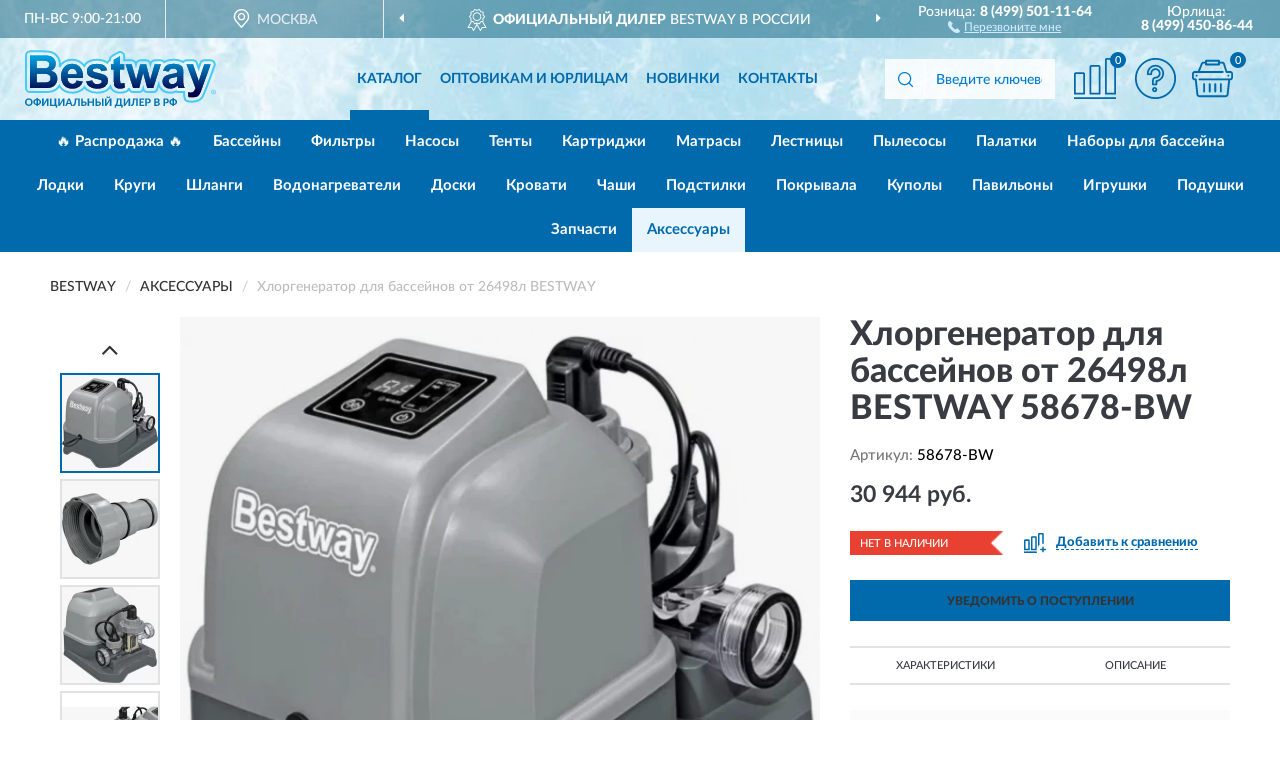

--- FILE ---
content_type: text/html; charset=utf-8
request_url: https://bestway-russia.ru/xlorgenerator-dlja-bassejnov-ot-26498l-bestway
body_size: 11876
content:
<!DOCTYPE html>
<html dir="ltr" lang="ru">
<head>
<meta charset="UTF-8" />
<meta name="viewport" content="width=device-width, initial-scale=1, shrink-to-fit=no" />
<base href="https://bestway-russia.ru/" />
<link rel="preload" href="catalog/view/fonts/Lato-Medium.woff2" as="font" type="font/woff2" crossorigin="anonymous" />
<link rel="preload" href="catalog/view/fonts/Lato-Heavy.woff2" as="font" type="font/woff2" crossorigin="anonymous" />
<link rel="preload" href="catalog/view/fonts/Lato-Bold.woff2" as="font" type="font/woff2" crossorigin="anonymous" />
<link rel="preload" href="catalog/view/fonts/font-awesome/fonts/fontawesome-webfont.woff2" as="font" type="font/woff2" crossorigin="anonymous" />
<link rel="preload" href="catalog/view/javascript/jquery/jquery.min.js" as="script" type="text/javascript" />
<link rel="preload" href="catalog/view/theme/coloring/assets/bootstrap/css/bootstrap.min.css" as="style" type="text/css" />
<link rel="preload" href="catalog/view/theme/coloring/stylesheet/style.css?ver=68" as="style" type="text/css" />
<title>Хлоргенератор для бассейнов от 26498л BESTWAY 58678-BW. Купить Хлоргенераторы на Официальном Сайте BESTWAY в России.</title>
<meta name="description" content="Хлоргенератор для бассейнов от 26498л BESTWAY 58678-BW - ✅ Купить сегодня ❤️ Оригинал c доставкой ✈️ по всей России и Гарантией | Есть 'В наличии' | Лучшая цена 2026 | Звони 8 (499) 501-11-64 | 26498 BESTWAY: Характеристики, Фото, Отзывы" /><meta name="yandex-verification" content="55150f6e50fdfa1c" /><meta http-equiv="X-UA-Compatible" content="IE=edge">
<link rel="apple-touch-icon" sizes="76x76" href="favicon-76x76.png" />
<link rel="apple-touch-icon" sizes="192x192" href="favicon-192x192.png" />
<link rel="icon" type="image/png" sizes="192x192" href="favicon-192x192.png" />
<meta name="msapplication-config" content="browserconfig.xml" />
<meta name="theme-color" content="#FFFFFF" />
<link href="https://bestway-russia.ru/xlorgenerator-dlja-bassejnov-ot-26498l-bestway" rel="canonical" />
<script src="catalog/view/javascript/jquery/jquery.min.js"></script>
<link href="catalog/view/theme/coloring/assets/bootstrap/css/bootstrap.min.css" rel="stylesheet" type="text/css" />
<link href="catalog/view/theme/coloring/stylesheet/style.css?ver=68" rel="stylesheet" type="text/css" />
</head>
<body class="product-product product-2771">
<header class="nobg">
		<div class="top-menu-bgr-box msk">
		<div class="container">
			<div class="row">
				<div class="working_time col-xs-6 col-sm-3 col-md-3 col-lg-2 text-center">
					<div class="rezim">ПН-ВС 9:00-21:00</div>
				</div>
				<div class="current-city-holder col-xs-6 col-sm-3 col-md-3 col-lg-2 text-center">
					<button type="button" class="btn btn-link current-city"><i></i><span>Москва</span></button>
					<div class="check-city-block">
						<p class="title">Ваш город - <span>Москва</span></p>
						<div class="check-city-button-holder">
							<button class="btn yes-button">Да</button>
							<button class="btn no-button" data-toggle="modal" data-target="#userCity">Выбрать другой город</button>
						</div>
						<p class="check-city-notification">От выбраного города зависят сроки доставки</p>
					</div>	
				</div>
				<div class="top-advantage col-xs-12 text-center msk">
					<div class="advantage" id="advantage_carousel">
						<div class="advantage-block"><span><b>Официальный дилер</b> BESTWAY в России</span></div>
						<div class="advantage-block"><span><b>Доставим</b> по всей России</span></div>						<div class="advantage-block"><span><b>Полный</b> ассортимент бренда</span></div>					</div>
				</div>
								<div class="header_address col-lg-3 text-center">
					<div class="address">м. Таганская, ул. Большие Каменщики,<br>д. 6, стр. 1<div class="findus"><a href="https://bestway-russia.ru/contacts"><i></i><span>Как нас найти</span></a></div></div>
				</div>
				<div class="header_phone fl_phone col-xs-6 col-sm-3 col-md-3 col-lg-2 text-center">
					<div class="tel">Розница: <b>8 (499) 501-11-64</b></div>
					<div class="call"><a role="button" class="callme"><i></i><span>Перезвоните мне</span></a></div>
				</div>
				<div class="header_phone ul_phone col-xs-6 col-sm-3 col-md-3 col-lg-2 text-center">
					<div class="tel">Юрлица: <b>8 (499) 450-86-44</b></div>
				</div>
							</div>
		</div>
	</div>
			<div class="header-bgr-box nobg">
		<div class="container">
									<div class="row">
				<div class="logo-block col-md-3 col-sm-12 col-xs-12">
					<div id="logo">
					  					  							<a href="https://bestway-russia.ru/"><img src="/image/catalog/logo.svg" width="191" height="58" title="Bestway-Russia.ru" alt="Bestway-Russia.ru" class="img-responsive" /></a>
											  					</div>
				</div>
				<div class="catalog-block col-md-5 col-xs-12 text-center">
					<div class="catalog-line text-center">
						<div class="catalog-item text-center">
							<a role="button" onclick="getcatalog();" class="catalog-url">Каталог</a>
						</div>
						<div class="catalog-item text-center">
							<a href="https://bestway-russia.ru/contacts-opt" class="opt-url">Оптовикам и юрлицам</a>						</div>
						<div class="catalog-item text-center">
													<a href="https://bestway-russia.ru/novinki" class="novinki-url">Новинки</a>												</div>
						<div class="catalog-item text-center">
							<a href="https://bestway-russia.ru/contacts" class="contacts-url">Контакты</a>						</div>
					</div>
				</div>
				<div class="cart-block col-md-2 col-sm-4 col-xs-5 text-center">
					<div class="row">
						<div class="cart-item compare-icon col-xs-4">
							<a rel="nofollow" href="https://bestway-russia.ru/compare-products/" class="mcompare"><span id="mcompare-total" class="compare-qty">0</span></a>
						</div>
						<div class="cart-item help-icon col-xs-4">
							<a role="button" class="mhelp dropdown-toggle" data-toggle="dropdown"><span style="font-size:0">Справка</span></a>
							<ul class="help-icon-menu dropdown-menu">
								<li><a href="https://bestway-russia.ru/dostavka"><i class="fa fa-circle"></i> Доставка</a></li>
								<li><a href="https://bestway-russia.ru/oplata"><i class="fa fa-circle"></i> Оплата</a></li>
								<li><a href="https://bestway-russia.ru/vozvrat"><i class="fa fa-circle"></i> Возврат</a></li>
							</ul>
						</div>
						<div class="cart-item cart-icon col-xs-4">
							<a rel="nofollow" href="/simplecheckout/" class="mcart"><span id="mcart-total" class="cart-qty">0</span></a>
						</div>
					</div>
				</div>
				<div class="search-block col-md-2 col-sm-8 col-xs-7"><div id="search" class="input-group">
	<span class="input-group-btn"><button type="button" class="btn" id="search-button"><span style="display:block;font-size:0">Поиск</span></button></span>
	<input type="text" name="search" value="" placeholder="Введите ключевое слово" class="form-control" />
</div></div>
			</div>
					</div>
	</div>
			<div class="menu-top-box">
		<div class="container">
			<div id="menu-list-top">
											<div class="menu-item">
					<a href="https://bestway-russia.ru/rasprodazha/">🔥 Распродажа 🔥</a>				</div>
								<div class="menu-item">
					<a href="https://bestway-russia.ru/bassejny/">Бассейны</a>				</div>
								<div class="menu-item">
					<a href="https://bestway-russia.ru/filtry/">Фильтры</a>				</div>
								<div class="menu-item">
					<a href="https://bestway-russia.ru/nasosy/">Насосы</a>				</div>
								<div class="menu-item">
					<a href="https://bestway-russia.ru/tenty/">Тенты</a>				</div>
								<div class="menu-item">
					<a href="https://bestway-russia.ru/kartridzhi/">Картриджи</a>				</div>
								<div class="menu-item">
					<a href="https://bestway-russia.ru/matrasy/">Матрасы</a>				</div>
								<div class="menu-item">
					<a href="https://bestway-russia.ru/lestnitsy/">Лестницы</a>				</div>
								<div class="menu-item">
					<a href="https://bestway-russia.ru/pylesosy/">Пылесосы</a>				</div>
								<div class="menu-item">
					<a href="https://bestway-russia.ru/palatki/">Палатки</a>				</div>
								<div class="menu-item">
					<a href="https://bestway-russia.ru/nabory-dlja-bassejna/">Наборы для бассейна</a>				</div>
								<div class="menu-item">
					<a href="https://bestway-russia.ru/lodki/">Лодки</a>				</div>
								<div class="menu-item">
					<a href="https://bestway-russia.ru/krugi/">Круги</a>				</div>
								<div class="menu-item">
					<a href="https://bestway-russia.ru/shlangi/">Шланги</a>				</div>
								<div class="menu-item">
					<a href="https://bestway-russia.ru/vodonagrevateli/">Водонагреватели</a>				</div>
								<div class="menu-item">
					<a href="https://bestway-russia.ru/doski/">Доски</a>				</div>
								<div class="menu-item">
					<a href="https://bestway-russia.ru/krovati/">Кровати</a>				</div>
								<div class="menu-item">
					<a href="https://bestway-russia.ru/chashi/">Чаши</a>				</div>
								<div class="menu-item">
					<a href="https://bestway-russia.ru/podstilki/">Подстилки</a>				</div>
								<div class="menu-item">
					<a href="https://bestway-russia.ru/pokryvala/">Покрывала</a>				</div>
								<div class="menu-item">
					<a href="https://bestway-russia.ru/kupoly/">Куполы</a>				</div>
								<div class="menu-item">
					<a href="https://bestway-russia.ru/paviljony/">Павильоны</a>				</div>
								<div class="menu-item">
					<a href="https://bestway-russia.ru/igryshki/">Игрушки</a>				</div>
								<div class="menu-item">
					<a href="https://bestway-russia.ru/podushki/">Подушки</a>				</div>
								<div class="menu-item">
					<a href="https://bestway-russia.ru/zapchasti/">Запчасти</a>				</div>
								<div class="menu-item">
					<a href="https://bestway-russia.ru/aksessuary/" class="active">Аксессуары</a>				</div>
										</div>
					</div>
    </div>
	</header>
<div class="hidden" id="mapdata" data-lat="55.76" data-lon="37.64"></div>
<div class="hidden" id="mapcity" data-text="Москва" data-kladr="7700000000000" data-zip="115172" data-fias="0c5b2444-70a0-4932-980c-b4dc0d3f02b5"></div>
<div class="hidden" id="userip" data-text="3.144.254.143" data-recook="0"></div>
<div class="content-top-box"></div>
<div class="container product-page">
  <div class="row">
	<div class="breadcrumb-line col-sm-12">
		<ul class="breadcrumb" itemscope="" itemtype="http://schema.org/BreadcrumbList">
											<li itemscope="" itemprop="itemListElement" itemtype="http://schema.org/ListItem"><a itemprop="item" href="https://bestway-russia.ru/"><span itemprop="name">BESTWAY</span></a><meta itemprop="position" content="1" /></li>
														<li itemscope="" itemprop="itemListElement" itemtype="http://schema.org/ListItem"><a itemprop="item" href="https://bestway-russia.ru/aksessuary/"><span itemprop="name">Аксессуары</span></a><meta itemprop="position" content="2" /></li>
														<li itemscope="" itemprop="itemListElement" itemtype="http://schema.org/ListItem" class="active"><span itemprop="name">Хлоргенератор для бассейнов от 26498л BESTWAY</span><link itemprop="item" href="https://bestway-russia.ru/xlorgenerator-dlja-bassejnov-ot-26498l-bestway" /><meta itemprop="position" content="3" /></li>
							</ul>
	</div>
	                <div id="content" class="product-content col-sm-12">
		<div class="row" itemscope itemtype="http://schema.org/Product">
			<div id="product-top" class="col-sm-12">
				<div class="row">
					<div class="top-block col-lg-8 col-md-7 col-sm-6">
						<div class="row">
							<div class="img-block col-sm-12">
																<div class="thumbnails" id="product-mimages">
																													<div class="main-image col-lg-10 col-xs-12" title="Хлоргенератор для бассейнов от 26498л BESTWAY 58678-BW">
											<div class="main-image-block center-block">
												<img id="zoom" src="https://bestway-russia.ru/image/cache/catalog/produkts/hlorgenerator-dlya-basseynov-ot-26498l-bestway-58678-bw-1-680x680.webp" width="680" height="680" itemprop="image" data-large="https://bestway-russia.ru/image/cache/catalog/produkts/hlorgenerator-dlya-basseynov-ot-26498l-bestway-58678-bw-1-1500x1500.webp" title="Хлоргенератор для бассейнов от 26498л BESTWAY 58678-BW" alt="Хлоргенератор для бассейнов от 26498л BESTWAY 58678-BW" class="zoombig img-responsive center-block" />
																							</div>
										</div>
																														<div class="images-additional col-lg-2 col-xs-12">
											<ul class="image-additional">
																							<li class="thumbnail active" data-href="https://bestway-russia.ru/image/cache/catalog/produkts/hlorgenerator-dlya-basseynov-ot-26498l-bestway-58678-bw-1-680x680.webp" data-tmb-large="https://bestway-russia.ru/image/cache/catalog/produkts/hlorgenerator-dlya-basseynov-ot-26498l-bestway-58678-bw-1-1500x1500.webp">
													<img src="https://bestway-russia.ru/image/cache/catalog/produkts/hlorgenerator-dlya-basseynov-ot-26498l-bestway-58678-bw-1-96x96.webp" width="96" height="96" title="Хлоргенератор для бассейнов от 26498л BESTWAY 58678-BW" alt="Хлоргенератор для бассейнов от 26498л BESTWAY 58678-BW" />
												</li>
																																		<li class="thumbnail" data-href="https://bestway-russia.ru/image/cache/catalog/produkts/hlorgenerator-dlya-basseynov-ot-26498l-bestway-58678-bw-2-680x680.webp" data-tmb-large="https://bestway-russia.ru/image/cache/catalog/produkts/hlorgenerator-dlya-basseynov-ot-26498l-bestway-58678-bw-2-1500x1500.webp">
													<img src="https://bestway-russia.ru/image/cache/placeholder-96x96.webp" data-lazy="https://bestway-russia.ru/image/cache/catalog/produkts/hlorgenerator-dlya-basseynov-ot-26498l-bestway-58678-bw-2-96x96.webp" width="96" height="96" title="Хлоргенератор для бассейнов от 26498л BESTWAY 58678-BW" alt="Хлоргенератор для бассейнов от 26498л BESTWAY 58678-BW" />
													<meta itemprop="image" content="https://bestway-russia.ru/image/cache/catalog/produkts/hlorgenerator-dlya-basseynov-ot-26498l-bestway-58678-bw-2-680x680.webp">
												</li>
																							<li class="thumbnail" data-href="https://bestway-russia.ru/image/cache/catalog/produkts/hlorgenerator-dlya-basseynov-ot-26498l-bestway-58678-bw-3-680x680.webp" data-tmb-large="https://bestway-russia.ru/image/cache/catalog/produkts/hlorgenerator-dlya-basseynov-ot-26498l-bestway-58678-bw-3-1500x1500.webp">
													<img src="https://bestway-russia.ru/image/cache/placeholder-96x96.webp" data-lazy="https://bestway-russia.ru/image/cache/catalog/produkts/hlorgenerator-dlya-basseynov-ot-26498l-bestway-58678-bw-3-96x96.webp" width="96" height="96" title="Хлоргенератор для бассейнов от 26498л BESTWAY 58678-BW" alt="Хлоргенератор для бассейнов от 26498л BESTWAY 58678-BW" />
													<meta itemprop="image" content="https://bestway-russia.ru/image/cache/catalog/produkts/hlorgenerator-dlya-basseynov-ot-26498l-bestway-58678-bw-3-680x680.webp">
												</li>
																							<li class="thumbnail" data-href="https://bestway-russia.ru/image/cache/catalog/produkts/hlorgenerator-dlya-basseynov-ot-26498l-bestway-58678-bw-4-680x680.webp" data-tmb-large="https://bestway-russia.ru/image/cache/catalog/produkts/hlorgenerator-dlya-basseynov-ot-26498l-bestway-58678-bw-4-1500x1500.webp">
													<img src="https://bestway-russia.ru/image/cache/placeholder-96x96.webp" data-lazy="https://bestway-russia.ru/image/cache/catalog/produkts/hlorgenerator-dlya-basseynov-ot-26498l-bestway-58678-bw-4-96x96.webp" width="96" height="96" title="Хлоргенератор для бассейнов от 26498л BESTWAY 58678-BW" alt="Хлоргенератор для бассейнов от 26498л BESTWAY 58678-BW" />
													<meta itemprop="image" content="https://bestway-russia.ru/image/cache/catalog/produkts/hlorgenerator-dlya-basseynov-ot-26498l-bestway-58678-bw-4-680x680.webp">
												</li>
																							<li class="thumbnail" data-href="https://bestway-russia.ru/image/cache/catalog/produkts/hlorgenerator-dlya-basseynov-ot-26498l-bestway-58678-bw-5-680x680.webp" data-tmb-large="https://bestway-russia.ru/image/cache/catalog/produkts/hlorgenerator-dlya-basseynov-ot-26498l-bestway-58678-bw-5-1500x1500.webp">
													<img src="https://bestway-russia.ru/image/cache/placeholder-96x96.webp" data-lazy="https://bestway-russia.ru/image/cache/catalog/produkts/hlorgenerator-dlya-basseynov-ot-26498l-bestway-58678-bw-5-96x96.webp" width="96" height="96" title="Хлоргенератор для бассейнов от 26498л BESTWAY 58678-BW" alt="Хлоргенератор для бассейнов от 26498л BESTWAY 58678-BW" />
													<meta itemprop="image" content="https://bestway-russia.ru/image/cache/catalog/produkts/hlorgenerator-dlya-basseynov-ot-26498l-bestway-58678-bw-5-680x680.webp">
												</li>
																							<li class="thumbnail" data-href="https://bestway-russia.ru/image/cache/catalog/produkts/hlorgenerator-dlya-basseynov-ot-26498l-bestway-58678-bw-6-680x680.webp" data-tmb-large="https://bestway-russia.ru/image/cache/catalog/produkts/hlorgenerator-dlya-basseynov-ot-26498l-bestway-58678-bw-6-1500x1500.webp">
													<img src="https://bestway-russia.ru/image/cache/placeholder-96x96.webp" data-lazy="https://bestway-russia.ru/image/cache/catalog/produkts/hlorgenerator-dlya-basseynov-ot-26498l-bestway-58678-bw-6-96x96.webp" width="96" height="96" title="Хлоргенератор для бассейнов от 26498л BESTWAY 58678-BW" alt="Хлоргенератор для бассейнов от 26498л BESTWAY 58678-BW" />
													<meta itemprop="image" content="https://bestway-russia.ru/image/cache/catalog/produkts/hlorgenerator-dlya-basseynov-ot-26498l-bestway-58678-bw-6-680x680.webp">
												</li>
																							<li class="thumbnail" data-href="https://bestway-russia.ru/image/cache/catalog/produkts/hlorgenerator-dlya-basseynov-ot-26498l-bestway-58678-bw-7-680x680.webp" data-tmb-large="https://bestway-russia.ru/image/cache/catalog/produkts/hlorgenerator-dlya-basseynov-ot-26498l-bestway-58678-bw-7-1500x1500.webp">
													<img src="https://bestway-russia.ru/image/cache/placeholder-96x96.webp" data-lazy="https://bestway-russia.ru/image/cache/catalog/produkts/hlorgenerator-dlya-basseynov-ot-26498l-bestway-58678-bw-7-96x96.webp" width="96" height="96" title="Хлоргенератор для бассейнов от 26498л BESTWAY 58678-BW" alt="Хлоргенератор для бассейнов от 26498л BESTWAY 58678-BW" />
													<meta itemprop="image" content="https://bestway-russia.ru/image/cache/catalog/produkts/hlorgenerator-dlya-basseynov-ot-26498l-bestway-58678-bw-7-680x680.webp">
												</li>
																							<li class="thumbnail" data-href="https://bestway-russia.ru/image/cache/catalog/produkts/hlorgenerator-dlya-basseynov-ot-26498l-bestway-58678-bw-8-680x680.webp" data-tmb-large="https://bestway-russia.ru/image/cache/catalog/produkts/hlorgenerator-dlya-basseynov-ot-26498l-bestway-58678-bw-8-1500x1500.webp">
													<img src="https://bestway-russia.ru/image/cache/placeholder-96x96.webp" data-lazy="https://bestway-russia.ru/image/cache/catalog/produkts/hlorgenerator-dlya-basseynov-ot-26498l-bestway-58678-bw-8-96x96.webp" width="96" height="96" title="Хлоргенератор для бассейнов от 26498л BESTWAY 58678-BW" alt="Хлоргенератор для бассейнов от 26498л BESTWAY 58678-BW" />
													<meta itemprop="image" content="https://bestway-russia.ru/image/cache/catalog/produkts/hlorgenerator-dlya-basseynov-ot-26498l-bestway-58678-bw-8-680x680.webp">
												</li>
																							<li class="thumbnail" data-href="https://bestway-russia.ru/image/cache/catalog/produkts/hlorgenerator-dlya-basseynov-ot-26498l-bestway-58678-bw-9-680x680.webp" data-tmb-large="https://bestway-russia.ru/image/cache/catalog/produkts/hlorgenerator-dlya-basseynov-ot-26498l-bestway-58678-bw-9-1500x1500.webp">
													<img src="https://bestway-russia.ru/image/cache/placeholder-96x96.webp" data-lazy="https://bestway-russia.ru/image/cache/catalog/produkts/hlorgenerator-dlya-basseynov-ot-26498l-bestway-58678-bw-9-96x96.webp" width="96" height="96" title="Хлоргенератор для бассейнов от 26498л BESTWAY 58678-BW" alt="Хлоргенератор для бассейнов от 26498л BESTWAY 58678-BW" />
													<meta itemprop="image" content="https://bestway-russia.ru/image/cache/catalog/produkts/hlorgenerator-dlya-basseynov-ot-26498l-bestway-58678-bw-9-680x680.webp">
												</li>
																							<li class="thumbnail" data-href="https://bestway-russia.ru/image/cache/catalog/produkts/hlorgenerator-dlya-basseynov-ot-26498l-bestway-58678-bw-10-680x680.webp" data-tmb-large="https://bestway-russia.ru/image/cache/catalog/produkts/hlorgenerator-dlya-basseynov-ot-26498l-bestway-58678-bw-10-1500x1500.webp">
													<img src="https://bestway-russia.ru/image/cache/placeholder-96x96.webp" data-lazy="https://bestway-russia.ru/image/cache/catalog/produkts/hlorgenerator-dlya-basseynov-ot-26498l-bestway-58678-bw-10-96x96.webp" width="96" height="96" title="Хлоргенератор для бассейнов от 26498л BESTWAY 58678-BW" alt="Хлоргенератор для бассейнов от 26498л BESTWAY 58678-BW" />
													<meta itemprop="image" content="https://bestway-russia.ru/image/cache/catalog/produkts/hlorgenerator-dlya-basseynov-ot-26498l-bestway-58678-bw-10-680x680.webp">
												</li>
																							<li class="thumbnail" data-href="https://bestway-russia.ru/image/cache/catalog/produkts/hlorgenerator-dlya-basseynov-ot-26498l-bestway-58678-bw-11-680x680.webp" data-tmb-large="https://bestway-russia.ru/image/cache/catalog/produkts/hlorgenerator-dlya-basseynov-ot-26498l-bestway-58678-bw-11-1500x1500.webp">
													<img src="https://bestway-russia.ru/image/cache/placeholder-96x96.webp" data-lazy="https://bestway-russia.ru/image/cache/catalog/produkts/hlorgenerator-dlya-basseynov-ot-26498l-bestway-58678-bw-11-96x96.webp" width="96" height="96" title="Хлоргенератор для бассейнов от 26498л BESTWAY 58678-BW" alt="Хлоргенератор для бассейнов от 26498л BESTWAY 58678-BW" />
													<meta itemprop="image" content="https://bestway-russia.ru/image/cache/catalog/produkts/hlorgenerator-dlya-basseynov-ot-26498l-bestway-58678-bw-11-680x680.webp">
												</li>
																							<li class="thumbnail" data-href="https://bestway-russia.ru/image/cache/catalog/produkts/hlorgenerator-dlya-basseynov-ot-26498l-bestway-58678-bw-12-680x680.webp" data-tmb-large="https://bestway-russia.ru/image/cache/catalog/produkts/hlorgenerator-dlya-basseynov-ot-26498l-bestway-58678-bw-12-1500x1500.webp">
													<img src="https://bestway-russia.ru/image/cache/placeholder-96x96.webp" data-lazy="https://bestway-russia.ru/image/cache/catalog/produkts/hlorgenerator-dlya-basseynov-ot-26498l-bestway-58678-bw-12-96x96.webp" width="96" height="96" title="Хлоргенератор для бассейнов от 26498л BESTWAY 58678-BW" alt="Хлоргенератор для бассейнов от 26498л BESTWAY 58678-BW" />
													<meta itemprop="image" content="https://bestway-russia.ru/image/cache/catalog/produkts/hlorgenerator-dlya-basseynov-ot-26498l-bestway-58678-bw-12-680x680.webp">
												</li>
																							<li class="thumbnail" data-href="https://bestway-russia.ru/image/cache/catalog/produkts/hlorgenerator-dlya-basseynov-ot-26498l-bestway-58678-bw-13-680x680.webp" data-tmb-large="https://bestway-russia.ru/image/cache/catalog/produkts/hlorgenerator-dlya-basseynov-ot-26498l-bestway-58678-bw-13-1500x1500.webp">
													<img src="https://bestway-russia.ru/image/cache/placeholder-96x96.webp" data-lazy="https://bestway-russia.ru/image/cache/catalog/produkts/hlorgenerator-dlya-basseynov-ot-26498l-bestway-58678-bw-13-96x96.webp" width="96" height="96" title="Хлоргенератор для бассейнов от 26498л BESTWAY 58678-BW" alt="Хлоргенератор для бассейнов от 26498л BESTWAY 58678-BW" />
													<meta itemprop="image" content="https://bestway-russia.ru/image/cache/catalog/produkts/hlorgenerator-dlya-basseynov-ot-26498l-bestway-58678-bw-13-680x680.webp">
												</li>
																						</ul>
										</div>
																											</div>
																							</div>
																				</div>
					</div>
					<div class="dsc-block col-lg-4 col-md-5 col-sm-6">
						<div class="row">
							<div class="col-sm-12">
																<h1 itemprop="name">Хлоргенератор для бассейнов от 26498л BESTWAY 58678-BW</h1>
																<div class="skurev-info">
																		<div class="sku-info">Артикул: <span itemprop="sku">58678-BW</span></div>
								</div>
								<meta itemprop="mpn" content="58678-BW">
																<div class="price-info">
																		<div class="price" itemprop="offers" itemscope itemtype="http://schema.org/Offer">
																				<div>30 944 руб.</div>
										<input type="hidden" name="product_price" value="30 944 руб." />
																				<meta itemprop="price" content="30944">
																														<meta itemprop="priceCurrency" content="RUB">
										<meta itemprop="priceValidUntil" content="2026-01-23">
										<link itemprop="url" href="https://bestway-russia.ru/xlorgenerator-dlja-bassejnov-ot-26498l-bestway" />
										<meta itemprop="seller" content="Bestway-Russia.ru">
										<meta itemprop="itemCondition" content="http://schema.org/NewCondition">
										<meta itemprop="availability" content="http://schema.org/OutOfStock">
																			</div>
																										</div>
								<div class="stock-info">
																																				<div class="stock-status stock-alert-danger">Нет в наличии</div>
									<div class="compare-info">
																			<a role="button" onclick="addcompare('2771');" class="pcompare"><i></i><span>Добавить к сравнению</span></a>
																		</div>
								</div>
																<div id="prodcart" class="addcart">
																		<div>
										<button type="button" id="button-avail" class="btn btn-block notify">УВЕДОМИТЬ О ПОСТУПЛЕНИИ</button>
									</div>
																										</div>
															</div>
						</div>
						<div class="row">
							<div class="col-sm-12">
								<div class="navi-block">
																																													<div class="navi-item navi-half navih"><a role="button" id="navih">Характеристики</a></div>
									<div class="navi-item navi-half navid"><a role="button" id="navid">Описание</a></div>
									<div class="navi-item navi-half navic hidden"><a role="button" class="disabled">Комплектация</a></div>
									<div class="navi-item navi-half naviv hidden"><a role="button" class="disabled">Видео <i class="fa fa-play-circle" aria-hidden="true"></i></a></div>
								</div>
							</div>
						</div>
						<div class="row">
							<div class="col-sm-12" id="product">
								<div class="panel panel-default panel-dost">
									<div class="panel-body dost">
										<div class="dostavka">
											<div class="delivery-title">
												<span>Доставка в</span><span><a role="button" class="btn btn-link current-city-delivery">Москва</a></span>
											</div>
																						<div class="delivery-methods">
																									<div class="delivery-method delivery-pickup">
														<div class="method-data"><span class="method-title">Самовывоз из магазина</span><span class="method-cost">0 руб.</span></div><div class="method-dop small"><font color="#006aad">по предварительному заказу</font><br>(г. Москва, м. Таганская, <br>ул. Большие Каменщики, д. 6, стр. 1)</div>													</div>
																									<div class="delivery-method delivery-citylink">
														<div class="method-data"><span class="method-title">Курьером <span class="small">(1-2 рабочих дня)</span></span><span class="method-cost">от 150 руб.</span></div><div class="method-dop small">(Точную стоимость сообщит менеджер)</div>													</div>
																									<div class="delivery-method delivery-pickups">
														<div class="method-data"><span class="method-title">Самовывоз из ПВЗ <span class="small">(1-2 рабочих дня)</span></span><span class="method-cost">от 100 руб.</span></div><div class="method-dop small">(Точную стоимость сообщит менеджер)</div>													</div>
																							</div>
																						<div class="dostavka-mapblock">
												<div id="dostavka_map" class="nomap"></div>
												<div class="dostavka-mapbtn"><a class="btn btn-info" role="button">Показать карту</a></div>
											</div>
										</div>
									</div>
								</div>
							</div>
						</div>
					</div>
				</div>
			</div>
						<div id="product-bottom" class="col-sm-12">
								<div class="row">
																																			<div class="specification-block col-lg-4 col-md-5 col-sm-6 col-xs-12">
						<div class="item-specification">
							<h2>ХАРАКТЕРИСТИКИ</h2>
							<div class="haracter">
								<div class="attr-name">Цена</div>
								<div class="attr-text"> - 30 944 руб.</div>
							</div>
														  																<div class="haracter">
									<div class="attr-name">Высота упаковки, см</div>
									<div class="attr-text"> - 34</div>
								</div>
															  																<div class="haracter">
									<div class="attr-name">Длина упаковки, см</div>
									<div class="attr-text"> - 27</div>
								</div>
															  																<div class="haracter">
									<div class="attr-name">Объем бассейна,л</div>
									<div class="attr-text"> - Объем бассейна до 26 498 литров
</div>
								</div>
															  																<div class="haracter">
									<div class="attr-name">Ширина упаковки, см</div>
									<div class="attr-text"> - 26</div>
								</div>
															  																						<div class="haracter">
									<div class="attr-name">Тип</div>
									<div class="attr-text"> - <span><a href="https://bestway-russia.ru/aksessuary/hlorgeneratory/">Хлоргенераторы</a></span></div>
								</div>
													</div>
					</div>
																				<div class="description-block col-lg-8 col-md-7 col-sm-6 col-xs-12">
						<div class="item-description">
							<h2>ОПИСАНИЕ</h2>
							<div itemprop="description"><span style="color: rgb(65, 65, 65); font-family: &quot;Open Sans&quot;, Tahoma, sans-serif; font-size: 13px;">С помощью хлорогенератора для морской воды вы избавитесь от жестких микробов в бассейне, но при этом сохраните кожу, глаза и волосы. Используя передовые технологии, эта система превращает соль в небольшое количество хлора, убивающего бактерии, чтобы ваш бассейн оставался кристально чистым. Без добавления хлора непосредственно в бассейн, вы получите практически нулевой запах от бассейна с морской водой! Хлоратор идеально подходит для бассейнов с объемом воды до 26 498 литров и расходом от 1249 л/ч. Просто добавьте соль, и система будет производить 6 граммов хлора в час, создавая идеальное соотношение соленой воды и хлора. Техническое обслуживание системы очень просто, поскольку она имеет функцию автоматической самоочистки. Встроенный таймер значительно упрощает планирование операции! С помощью сенсорного дисплея можно быстро и без особых усилий управлять хлорогенератором. В случае возникновения каких-либо проблем вас предупредит зеленый и красный светодиоды.</span><br style="color: rgb(65, 65, 65); font-family: &quot;Open Sans&quot;, Tahoma, sans-serif; font-size: 13px; outline: none !important;"></div>
						</div>
					</div>
										<div itemprop="brand" itemtype="https://schema.org/Brand" itemscope><meta itemprop="name" content="BESTWAY"></div>
					<meta itemprop="category" content="Аксессуары">				</div>
																<div class="row">
					<div id="product-review" class="col-sm-12">
												<h3>Последние отзывы или вопросы</h3>
												<div class="product-rating">
							<div class="row">
								<div class="col-xs-12 product-star">
																	Нет отзывов о данном товаре.																</div>
																<div class="col-xs-12"><a class="btn btn-primary" data-toggle="collapse" data-parent="#accordion" href="#collapseOne">Написать отзыв или вопрос</a></div>
															</div>
													</div>
												<div id="collapseOne" class="panel-collapse collapse">
							<div class="review-helper">
								<div class="row">
									<div class="col-md-8 col-sm-7 col-xs-12">
										<form id="form-review" class="form-horizontal">
											<div class="form-group">
												<label class="col-lg-2 col-md-3 col-sm-2 col-xs-3 control-label rating-label">Оценка:</label>
												<div class="col-lg-10 col-md-9 col-sm-10 col-xs-8 rating-star">
													<div class="prod-rat">
														<input id="rat1" type="radio" name="rating" value="1" /><label class="rat-star" for="rat1"><i class="fa fa-star"></i></label>
														<input id="rat2" type="radio" name="rating" value="2" /><label class="rat-star" for="rat2"><i class="fa fa-star"></i></label>
														<input id="rat3" type="radio" name="rating" value="3" /><label class="rat-star" for="rat3"><i class="fa fa-star"></i></label>
														<input id="rat4" type="radio" name="rating" value="4" /><label class="rat-star" for="rat4"><i class="fa fa-star"></i></label>
														<input id="rat5" type="radio" name="rating" value="5" /><label class="rat-star" for="rat5"><i class="fa fa-star"></i></label>
													</div>
												</div>
											</div>
											<div class="form-group">
												<label class="col-lg-2 col-md-3 col-sm-12 control-label" for="input-name">Ваше имя:</label>
												<div class="col-lg-10 col-md-9 col-sm-12"><input type="text" name="name" value="" id="input-name" class="form-control" /></div>
											</div>
											<div class="form-group">
												<label class="col-lg-2 col-md-3 col-sm-12 control-label" for="input-review">Комментарий:</label>
												<div class="col-lg-10 col-md-9 col-sm-12"><textarea name="text" rows="5" id="input-review" class="form-control"></textarea></div>
											</div>
											<div class="form-group">
												<label class="col-lg-2 col-md-3 col-sm-12 control-label" for="input-review">Прикрепить фото</label>
												<div class="col-lg-10 col-md-9 col-sm-12">
													<input type="file" style="display:none;" multiple="multiple" id="input_upload" />
													<a role="button" id="button_fclear" class="btn btn-sm" style="display: none;"><i class="fa fa-trash"></i> <span>Удалить</span></a>
													<a role="button" id="button_select" class="btn btn-sm"><i class="fa fa-upload"></i> <span class="entry-files">Загрузить</span></a>
													<div id="review_info_files"></div>
													<div id="review_status_upload"></div>
												</div>
											</div>
											<div class="form-group">
												<label class="col-lg-2 col-md-3 col-sm-12 control-label" for="input-order">Номер заказа:</label>
												<div class="col-md-4 col-sm-6"><input type="text" name="order" value="" id="input-order" class="form-control" /></div>
											</div>
											<div class="row">
												<div class="col-md-6 col-sm-12 notify-checkbox">
													<div class="form-group">
														<div class="checkbox"><label>Уведомить об ответах по e-mail: <input type="checkbox" name="notify" value="1" /></label></div>
													</div>
												</div>
												<div class="col-md-6 col-sm-12 notify-email">
													<div class="form-group">
														<label class="col-md-5 col-sm-3 control-label" for="input-email">Ваш e-mail:</label>
														<div class="col-md-7 col-sm-6"><input type="text" name="email" value="" id="input-email" class="form-control" /></div>
													</div>
												</div>
											</div>
																						<div class="form-group" style="margin-bottom: 0;">
												<div class="col-md-4 col-sm-6 col-lg-offset-2 col-md-offset-3"><a role="button" onclick="addreview('form-review');" class="btn btn-primary btn-block">Отправить отзыв</a></div>
											</div>
										</form>
									</div>
									<div class="col-md-4 col-sm-5 pic-review hidden-xs">
										<div class="pic-image"><img width="165" height="151" src="/image/pic.png" loading="lazy" alt="Write review" /></div>
										<div class="pic-text">Подробно опишите свой опыт взаимодействия с магазином.<br>Расскажите, как вас обслуживали при выборе, заказе, доставке, возврате товара, о самом товаре и опыте его использования.</div>
									</div>
								</div>
							</div>
						</div>
												<div id="review"></div>
					</div>
				</div>
							</div>
		</div>
	</div>
    </div>
	</div>
<div id="lowprice" class="modal" tabindex="-1" role="dialog"><div class="modal-dialog modal-sm" role="document"><div class="modal-content"></div></div></div>
<div id="downprice" class="modal" tabindex="-1" role="dialog"><div class="modal-dialog modal-sm" role="document"><div class="modal-content"></div></div></div>
<div id="oneclick" class="modal" tabindex="-1" role="dialog"><div class="modal-dialog modal-sm" role="document"><div class="modal-content"></div></div></div>
<div id="avail" class="modal" tabindex="-1" role="dialog"><div class="modal-dialog modal-sm" role="document"><div class="modal-content"></div></div></div>
<div id="schet" class="modal" tabindex="-1" role="dialog"><div class="modal-dialog" role="document"><div class="modal-content"></div></div></div>
<script>
var ccveta = '290';
var hcveta = 0;
var cpmin = 1;
var cpbox = 1;
var cpshag = 1;
var cpredel = 0;
var amgslider = null;
function getimgcarusel() {
if (window.innerWidth > 1199) {if (amgslider) {amgslider.slick("unslick");}
amgslider = $('#product-mimages .image-additional').slick({vertical: true, verticalSwiping: true, infinite: false, rows: 1, slidesPerRow: 1, slidesToShow: 5, slidesToScroll: 3,prevArrow: '<button type="button" aria-label="Prev" class="btn btn-block slick-prev"><i class="fa fa-angle-up fa-2x"></i></button>',
nextArrow: '<button type="button" aria-label="Next" class="btn btn-block slick-next"><i class="fa fa-angle-down fa-2x"></i></button>'});} else {if (amgslider) {amgslider.slick("unslick");}$('#product-mimages .image-additional img[data-lazy]').each(function () {var lim = $(this); lim.on('load', function () {lim.removeAttr('data-lazy')});lim.attr('src', lim.attr('data-lazy'));});}}
$(document).ready(function() {getimgcarusel();
$(document).delegate('.image-additional li img', 'click', function() {var that = $(this).parent();$(".image-additional li").removeClass('active');$('.zoombig').attr("src", $(that).data("href")).attr("data-large", $(that).data("tmb-large"));$(that).addClass('active');});
window.addEventListener("resize", getimgcarusel, false);});
function addcompare(pid) {$.ajax({url: 'index.php?route=product/compare/add', type: 'post', data: 'product_id=' + pid, dataType: 'json', success: function(json) {if (json['success']) {$('#product-top .pcompare').addClass('iscompare').removeAttr('onclick').attr('href', 'index.php?route=product/compare');$('#product-top .pcompare span').text('Открыть сравнение');$('#mcompare-total').html(json['total']);}}});}
$('#button_fclear').on('click', function() {var fdata = $('#send-form :input');
$.ajax({url: 'index.php?route=product/product/delfiles', type: 'post', data: fdata, dataType: 'json', beforeSend: function() {$('#button_fclear').hide();},success: function(json) {if (json['success']) {$('#input_upload, #review_info_files, #review_status_upload').empty().hide(); $('#button_select .entry-files').css('display', 'inline');$('#button_select').css('display', 'inline-block');}}});});
$('#button_select').on('click', function() {$('#input_upload').click();});
$('#input_upload').on('change', function(event) {var files = this.files;event.stopPropagation();event.preventDefault();var data = new FormData();
$.each(files, function(key, value){data.append(key, value);});var tfiles = $('#review_info_files input[name^=\'attachments\']').length;
$.ajax({url: 'index.php?route=product/product/uploadattach&tfiles='+ tfiles, type: 'post', data: data, cache: false, dataType: 'json', responseType: 'json', processData: false, contentType: false,
beforeSend: function() {$('#button_select').hide();$('#review_status_upload').empty();$('#button_select').after('<img src="/catalog/view/theme/coloring/image/loading.gif" alt="loading" class="loading" style="padding-right: 5px;" />');},
success: function(json){$('#input_upload').empty();$('.loading').remove();
if (json['files_path']) {$.each(json['files_path'], function(index, value){if (value.error) {$('#review_info_files').append('<span class="text-warning">'+ value.filename +' ('+ value.error +')</span>');} else {$('#review_info_files').append('<span class="text-success">'+ value.filename +'</span><input type="hidden" name="attachments[]" value="'+ value.code +'" />');}});$('#review_info_files').fadeIn('slow');}
if (json['error']) {$('#review_status_upload').append('<div class="text-warning">' + json['error'] + '</div>');$('#review_status_upload').fadeIn('slow');}
$('#button_fclear').css('display', 'inline-block');},error: function(xhr, ajaxOptions, thrownError) {$('#input_upload').empty();$('.loading').remove();$('#button_select').css('display', 'inline-block');console.log(thrownError + "\r\n" + xhr.statusText + "\r\n" + xhr.responseText);}
});});
$('#navic').on('click', function() {document.removeEventListener("scroll", createpmap, {passive: true, once: true});var navic_top = ($('#product-bottom .item-complectation').offset().top);$('html, body').animate({ scrollTop: navic_top }, 800);});
$('#navih').on('click', function() {document.removeEventListener("scroll", createpmap, {passive: true, once: true});var navih_top = ($('#product-bottom .item-specification').offset().top);$('html, body').animate({ scrollTop: navih_top }, 800);});
$('#navid').on('click', function() {document.removeEventListener("scroll", createpmap, {passive: true, once: true});var navid_top = ($('#product-bottom .item-description').offset().top);$('html, body').animate({ scrollTop: navid_top }, 800);});
$('#naviv').on('click', function() {document.removeEventListener("scroll", createpmap, {passive: true, once: true});var naviv_top = ($('#product-middle .video-block').offset().top);$('html, body').animate({ scrollTop: naviv_top }, 800);});
$('#button-cart').on('click', function() {
$.ajax({url: 'index.php?route=checkout/cart/add', type: 'post',
data: $('#prodcart input[type=\'text\'], #prodcart input[type=\'hidden\'], #prodcart input[type=\'radio\']:checked, #prodcart input[type=\'checkbox\']:checked, #prodcart select, #prodcart textarea'),
dataType: 'json', beforeSend: function() {}, complete: function() {setgol('ADDTOCART');},
success: function(json) {
if (json['success']) {$('#mcart-total').html(json['cart_qty']);
$('#modal-cart .modal-content').load('index.php?route=checkout/cart/minicart', function() {$('#modal-cart').modal('show');});
window.dataLayer = window.dataLayer || [];
dataLayer.push({"ecommerce": {"add": {
"products": [{"id": "2771","name": "Хлоргенератор для бассейнов от 26498л BESTWAY 58678-BW",
"price": 30944.00, 
"brand": "BESTWAY","category": "Аксессуары","quantity": json['add_qty']}]}}});
}}});});
function addreview(rf) {
$.ajax({url: 'index.php?route=product/product/write&product_id=2771', type: 'post', dataType: 'json', data: $('#'+ rf).serialize(), beforeSend: function() {$('.alert-success, .alert-danger').remove();},
success: function(json) {if (json['error']) {$('#'+ rf).after('<div class="alert alert-danger" style="display:none;"><i class="fa fa-exclamation-circle"></i> ' + json['error'] + '</div>');$('#product-review .alert').slideDown();}
if (json['success']) {$('#'+ rf).after('<div class="alert alert-success" style="display:none;"><i class="fa fa-check-circle"></i> ' + json['success'] + '</div>');$('#'+ rf).slideUp(400, function() {$(this).remove();$('#product-review .alert').slideDown();});}}});}
function addanswer(rid) {
html = '<form id="form-review-'+ rid +'" class="form-horizontal" style="display:none;">';
html += ' <input type="hidden" name="parent_id" value="'+ rid +'" />';
html += ' <div class="form-group"><label class="col-sm-2 control-label">Ваше имя:</label><div class="col-sm-10"><input type="text" name="name" value="" class="form-control" /></div></div>';
html += ' <div class="form-group"><label class="col-sm-2 control-label">Комментарий:</label><div class="col-sm-10"><textarea name="text" rows="4" class="form-control"></textarea></div></div>';
html += ' <div class="form-group"><div class="col-sm-10 col-sm-offset-2"><a role="button" onclick="addreview(\'form-review-'+ rid +'\');" class="btn btn-primary">Отправить отзыв</a></div></div>';
html += '</form>';$('#answer_'+ rid).append(html);$('#answer_'+ rid +' .btn-link').remove();$('#answer_'+ rid +' form').slideDown();}
$(document).ready(function() {
$('#product-top .review-info .count-rev').on('click', goblock_rev);
$('#product-top .last-review .more-button').on('click', goblock_rev);
$('#form-review input[name=\'notify\']').click(function() {if ($(this).prop('checked')) {$('#form-review .notify-email').show('slow');} else {$('#form-review .notify-email').hide('slow');}});
$('#collapseOne').on('hide.bs.collapse', function() {$('#product-review .product-rating a.btn').removeClass('grey');});
$('#collapseOne').on('show.bs.collapse', function() {$('#product-review .product-rating a.btn').addClass('grey');});
$('#input_quantity').on('focusout', function() {let $input = $(this);let nval = parseInt($input.val());
if (isNaN(nval)) {nval = cpmin;}
if (cpredel > 0) {if (nval > cpredel) {let qcof = Math.floor(nval / cpbox);nval = cpredel + (cpbox * qcof);}} else {if (cpbox > 1) {let qcof = Math.floor(nval / cpbox);nval = (cpbox * qcof);}}
if (nval < cpmin) {nval = cpmin;}
$input.val(nval).change();});
$('#pminus').click(function() {let $input = $('#input_quantity');let nval = parseInt($input.val());let mishag = cpshag;
if (isNaN(nval)) {nval = cpmin;}
if (cpredel > 0) {if ((nval - mishag) > cpredel) {mishag = cpbox;}}
nval = (nval - mishag);
if (nval < cpmin) {nval = cpmin;}
$input.val(nval).change();return false;});
$('#pplus').click(function() {let $input = $('#input_quantity');let nval = parseInt($input.val());let plshag = cpshag;
if (isNaN(nval)) {nval = cpmin;}
if (cpredel > 0) {if ((nval + plshag) > cpredel) {plshag = cpbox;}}
nval = (nval + plshag);$input.val(nval).change();return false;});
if (window.innerWidth > 767) {$("#zoom").imagezoomsl({innerzoom: true, zoomrange: [2, 2]});}
$('#product .dostavka-mapbtn a.btn').bind('click', showdmap);
window.addEventListener("resize", pdmyresize, false);
window.addEventListener("pageshow", imgpad, {once: true});
window.addEventListener("pageshow", function() {
var dloc = String(document.location);if (dloc.indexOf('#prev') != -1) {goblock_rev();}
setTimeout(function() {window.dataLayer = window.dataLayer || [];
dataLayer.push({"ecommerce": {"detail": {"products": [{"id": "2771", "name": "Хлоргенератор для бассейнов от 26498л BESTWAY 58678-BW",
"price": 30944.00,
"brand": "BESTWAY", "category": "Аксессуары"}]}}});}, 4000);}, {once: true});
$('#button-lowprice').on('click', function() {$('#lowprice .modal-content').empty().load('index.php?route=module/lowprice/open', function() {$('#lowprice .product_id').val('2771');});$('#lowprice').modal('show');});
$('#button-downprice').on('click', function() {$('#downprice .modal-content').empty().load('index.php?route=module/avail/opend', function() {$('#downprice .product_id').val('2771');});$('#downprice').modal('show');});
$('#button-oneclick').on('click', function() {$('#oneclick .modal-content').empty().load('index.php?route=module/oneclick/open&product_id=2771');$('#oneclick').modal('show');});
$('#button-avail').on('click', function() {$('#avail .modal-content').empty().load('index.php?route=module/avail/open', function() {$('#avail .product_id').val('2771');});$('#avail').modal('show');});
$('#button-schet').on('click', function() {$('#schet .modal-content').empty().load('index.php?route=module/schet/open&product_id=2771');$('#schet').modal('show');});
});
</script>
<footer>
<!--noindex-->
	<div class="subscribe-footer nobg">
		<div class="container sub-container">
			<div class="fsubscribe-form">
				<div class="label-title">ПОДПИСКА<wbr> BESTWAY</div>
				<div class="label-text">Подпишись, чтобы получать информацию о эксклюзивных предложениях,<br class="visible-sm visible-xs"> поступлениях, событиях и многом другом</div>
				<div class="form-block">
					<form class="form-inline">
					  <div class="form-group">
						<input type="email" id="subemail" name="email" value="" placeholder="Электронная почта" class="form-control" />
						<label style="font-size:0" for="subemail">Электронная почта</label>
					  </div>
					  <a class="btn btn-primary btn-lg btn-subaction" role="button">ПОДПИСАТЬСЯ</a>
					</form>
				</div>
				<div class="form-text">Подписываясь, Вы соглашаетесь с <a href="https://bestway-russia.ru/politika-konfidentsialnosti">Политикой Конфиденциальности</a> <br class="visible-sm visible-xs">и <a href="https://bestway-russia.ru/terms-customer">Условиями пользования</a> BESTWAY</div>
			</div>
		</div>
	</div>
<!--/noindex-->
	<div class="footer-container">
		<div class="container">
			<div class="row">
				<div class="footer-blocks col-md-12 col-xs-12">
					<div class="row">
						<div class="footer-blockl col-md-3 col-sm-6 col-xs-6">
							<div class="footer-logo"><img src="/image/catalog/logo.svg" class="img-responsive" width="191" height="58" alt="logo" /></div>															<div class="footer-phone">8 (499) 501-11-64</div>														<div class="footer-rejim">ПН-ВС 9:00-21:00</div>
						</div>
						<div class="footer-block col-md-3 col-sm-6 col-xs-6">
							<div class="h5"><span>Информация</span></div>
							<ul class="list-unstyled">
								<li><i class="fa fa-circle"></i><a href="https://bestway-russia.ru/dostavka">Доставка</a></li>
								<li><i class="fa fa-circle"></i><a href="https://bestway-russia.ru/oplata">Оплата</a></li>
								<li><i class="fa fa-circle"></i><a href="https://bestway-russia.ru/vozvrat">Возврат товара</a></li>
							</ul>
						</div>
						<div class="clearfix visible-sm visible-xs"></div>
						<div class="footer-block col-md-3 col-sm-6 col-xs-6">
							<div class="h5"><span>Служба поддержки</span></div>
							<ul class="list-unstyled">
								<li><i class="fa fa-circle"></i><a href="https://bestway-russia.ru/contacts">Контакты</a></li>
								<li><i class="fa fa-circle"></i><a href="https://bestway-russia.ru/sitemap">Карта сайта</a></li><!--noindex-->
								<li><i class="fa fa-circle"></i><a href="https://bestway-russia.ru/oferta">Публичная оферта</a></li>
								<li><i class="fa fa-circle"></i><a href="https://bestway-russia.ru/terms-customer">Пользовательское соглашение</a></li><!--/noindex-->
							</ul>
						</div>
						<div class="footer-block col-md-3 col-sm-6 col-xs-6">
							<div class="h5"><span>Дополнительно</span></div>
							<ul class="list-unstyled">
								<li><i class="fa fa-circle"></i><a href="https://bestway-russia.ru/blog/">Блог</a></li>																<li><i class="fa fa-circle"></i><a href="https://bestway-russia.ru/skidki">Скидки</a></li><!--noindex-->
								<li><i class="fa fa-circle"></i><a href="https://bestway-russia.ru/politika-konfidentsialnosti">Политика конфиденциальности</a></li><!--/noindex-->
							</ul>
						</div>
					</div>
				</div>
			</div>
		</div>
		<div class="offerts-line">
			<div class="offerts">Вся информация на сайте носит исключительно информационный характер и ни при каких условиях не является публичной офертой, определяемой положениями Статьи 437(2) Гражданского кодекса РФ.</div>
		</div>
	</div>
	<div class="hidden" itemscope itemtype="http://schema.org/Organization">
		<meta itemprop="name" content="Bestway-Russia.ru">
		<meta itemprop="legalName" content='Интернет-магазин "BESTWAY"'>
		<meta itemprop="address" content="г. Москва, м. Таганская, ул. Большие Каменщики, д. 6, стр. 1">
		<meta itemprop="description" content="Официальный магазин BESTWAY в России">		<meta itemprop="email" content="order@bestway-russia.ru">
		<meta itemprop="telephone" content="8 (499) 501-11-64">		<link itemprop="url" href="https://bestway-russia.ru/" />
	</div>
	
	<span id="yandex_tid" class="hidden" data-text="78038659"></span>
	<span id="yandex_tidc" class="hidden" data-text=""></span>
	<span id="yandex_tido" class="hidden" data-text="92325281"></span>
	<span id="ga_tid" class="hidden" data-text=""></span>
	<span id="roi_on" class="hidden" data-text="0"></span>
	<span id="usewebp" class="hidden" data-text="1"></span>
	<span id="subon" class="hidden" data-text="0"></span>
	<span id="acupon" class="hidden" data-text="0"></span>
</footer>
				<span id="scroll-top-button"><i class="fa fa-arrow-circle-up"></i></span>
								<div id="mango_callme" class="mango-callback hidden no-fixedsocial" data-settings='{"type": "", "id": "MTAwMTg3Njk=","autoDial": "0", "lang": "ru-ru", "host":"widgets.mango-office.ru/", "errorMessage": "В данный момент наблюдаются технические проблемы и совершение звонка невозможно"}'></div>
								<script>
function mncript() {
var mngtimer = setTimeout(function() {
let scrm = document.createElement('script');scrm.async = true;scrm.src = 'catalog/view/javascript/mango.js';document.body.append(scrm);
$('#scroll-top-button').addClass('has-mango');
$('#mango_callme').removeClass('hidden');
var ibnpt = 0;var bnpinterval_id = setInterval(function(){
if (ibnpt < 10) {if ($('#mango_callme button.button-widget-open').length) {bnprmresize();clearInterval(bnpinterval_id);}} else {clearInterval(bnpinterval_id);}
ibnpt += 1;}, 1000);}, 5100);}
$(document).ready(function() {window.addEventListener("pageshow", mncript, {once: true});});
</script>
<div class="modal" id="userCity">
<div class="modal-dialog modal-sm"><div class="modal-content"><div class="modal-header"><button type="button" class="close" data-dismiss="modal" aria-hidden="true">&times;</button><div class="modal-title">Укажите Ваш город</div></div>
<div class="modal-body"><input id="cityNameField" type="text" placeholder="Введите город" /></div></div></div></div>
<script src="catalog/view/theme/coloring/assets/bootstrap/js/bootstrap.min.js"></script>
<script src="catalog/view/theme/coloring/assets/common.js?ver=68"></script>
<script src="catalog/view/theme/coloring/assets/slick/slick.min.js?ver=68"></script>
<script src="catalog/view/javascript/zoomsl-3.0.js?ver=68"></script>
<script src="catalog/view/theme/coloring/assets/owl-carousel/owl.carousel.min.js?ver=68"></script>
<div id="callme_modal" class="modal" tabindex="-1" role="dialog"><div class="modal-dialog modal-sm" role="document"><div class="modal-content"></div></div></div>
<div id="modal-cart" class="modal" tabindex="-1" role="dialog"><div class="modal-dialog" role="document"><div class="modal-content checkout-buy"></div></div></div>
<link href="catalog/view/fonts/font-awesome/css/font-awesome.min.css" rel="stylesheet" type="text/css" />
<link rel="preload" href="catalog/view/javascript/suggestions/suggestions.css" as="style" onload="this.onload=null;this.rel='stylesheet'">
<noscript><link rel="stylesheet" href="catalog/view/javascript/suggestions/suggestions.css"></noscript>
<script async src="catalog/view/javascript/suggestions/jquery.suggestions.min.js"></script>
</body>
</html>

--- FILE ---
content_type: image/svg+xml
request_url: https://bestway-russia.ru/image/icon/help_icon.svg
body_size: 602
content:
<?xml version="1.0" encoding="utf-8"?>
<!-- Generator: Adobe Illustrator 23.0.0, SVG Export Plug-In . SVG Version: 6.00 Build 0)  -->
<svg version="1.1" id="Capa_1" xmlns="http://www.w3.org/2000/svg" xmlns:xlink="http://www.w3.org/1999/xlink" x="0px" y="0px"
	 viewBox="0 0 512 512" style="enable-background:new 0 0 512 512;" xml:space="preserve">
<style type="text/css">
	.st0{fill:#006aad;stroke:#006aad;stroke-miterlimit:10;}
</style>
<g>
	<g>
		<g>
			<path class="st0" d="M256,0C114.8,0,0,114.8,0,256s114.8,256,256,256s256-114.8,256-256S397.2,0,256,0z M256,490.7
				C126.6,490.7,21.3,385.4,21.3,256S126.6,21.3,256,21.3S490.7,126.6,490.7,256S385.4,490.7,256,490.7z"/>
			<path class="st0" d="M256,85.3c-58.8,0-106.7,47.9-106.7,106.7v10.7c0,5.9,4.8,10.7,10.7,10.7h42.7c5.9,0,10.7-4.8,10.7-10.7V192
				c0-23.5,19.1-42.7,42.7-42.7s42.7,19.1,42.7,42.7s-19.1,42.7-42.7,42.7s-42.7,19.1-42.7,42.7v53.3c0,5.9,4.8,10.7,10.7,10.7h42.7
				c5.9,0,10.7-4.8,10.7-10.7v-34.1c49.3-10,85.3-53.4,85.3-104.5C362.7,133.2,314.8,85.3,256,85.3z M265.5,276.8
				c-5.4,0.6-9.5,5.2-9.5,10.6V320h-21.3v-42.7c0-11.8,9.6-21.3,21.3-21.3c35.3,0,64-28.7,64-64s-28.7-64-64-64s-64,28.7-64,64
				h-21.3c0-47.1,38.3-85.3,85.3-85.3s85.3,38.3,85.3,85.3C341.3,235.5,308.7,272,265.5,276.8z"/>
			<path class="st0" d="M245.3,362.7c-17.6,0-32,14.4-32,32s14.4,32,32,32s32-14.4,32-32S263,362.7,245.3,362.7z M245.3,405.3
				c-5.9,0-10.7-4.8-10.7-10.7s4.8-10.7,10.7-10.7s10.7,4.8,10.7,10.7S251.2,405.3,245.3,405.3z"/>
		</g>
	</g>
</g>
</svg>
